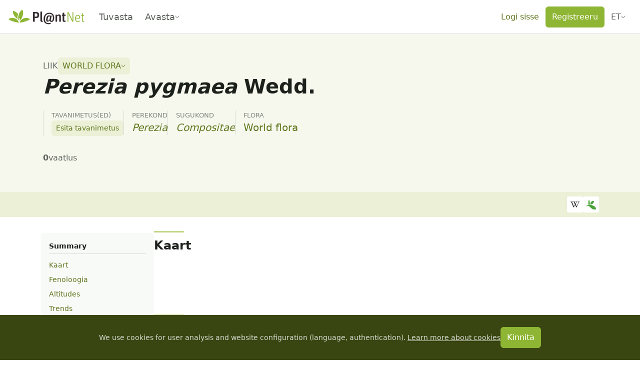

--- FILE ---
content_type: text/javascript; charset=utf-8
request_url: https://identify.plantnet.org/_nuxt/Buvvs1FF.js
body_size: 1511
content:
import{a as C,P as H,_ as P}from"./Duc3b_rJ.js";import{av as L,i as x,C as N,bX as O,c as g,o as f,b,f as E,e as r,d as D,F as K,r as V,b1 as _,O as z,q as m,Q as v,A as w,l as T,B as S,m as M,n as j,X as q,j as R,aE as F,g as J}from"./XcKVyxwn.js";class U{get(d){try{const s=localStorage.getItem(d);if(s===null)return null;const n=JSON.parse(s);return n?new Date(n.expires)<new Date?(localStorage.removeItem(d),null):n.value:null}catch{return null}}set(d,s,n){try{const c=new Date().getTime(),t=new Date(c+n*6e4);localStorage.setItem(d,JSON.stringify({value:s,expires:t}))}catch{}}}const I=new U,$=Symbol("addTab"),k=Symbol("updateTab"),A=Symbol("deleteTab"),B=Symbol("tabsProvider"),X=1e4,Z={__name:"PnTabs",props:{id:{type:String,required:!0},defaultTab:{type:String,default:void 0},contained:{type:Boolean,default:!1},sticky:{type:Boolean,default:!1},enableCache:{type:Boolean,default:!1},navItemTag:{type:String,default:"a"}},emits:["changed","clicked"],setup(l,{expose:d,emit:s}){const n=l,c=s,t=L({activeTabHash:"",lastActiveTabHash:"",tabs:[]});v(B,t),v($,a=>{t.tabs.push(a)}),v(k,(a,o)=>{const e=t.tabs.findIndex(u=>u.computedId===a);o.isActive=t.tabs[e].isActive,t.tabs[e]=o}),v(A,a=>{const o=t.tabs.findIndex(e=>e.computedId===a);t.tabs.splice(o,1)});const p=x(()=>`pn-tabs.${n.id}.cache.${window.location.host}${window.location.pathname}`),h=a=>t.tabs.find(o=>o.hash===a),i=(a,o)=>{const e=h(a);if(e){if(o&&e.isDisabled){o.preventDefault();return}if(t.lastActiveTabHash===e.hash){c("clicked",e),e.scrollToTop();return}t.tabs.forEach(u=>{u.isActive=u.hash===e.hash}),c("changed",e),t.lastActiveTabHash=t.activeTabHash=e.hash,n.enableCache&&I.set(p.value,e.hash,X)}};return N(()=>{if(t.tabs.length){if(window.addEventListener("hashchange",()=>i(window.location.hash)),h(window.location.hash)){i(window.location.hash);return}if(n.enableCache){const a=I.get(p.value);if(a!==null&&h(a)){i(a);return}}if(n.defaultTab&&h(`#${n.defaultTab}`)){i(`#${n.defaultTab}`);return}i(t.tabs[0].hash)}}),d({...O(t),selectTab:i,findTab:h}),(a,o)=>(f(),g(r(P),{id:l.id,"data-contained":l.contained,"data-sticky":l.sticky},{panels:b(()=>[m(a.$slots,"default")]),default:b(()=>[E(r(C),null,{"before-nav":b(()=>[m(a.$slots,"before-nav")]),actions:b(()=>[m(a.$slots,"actions"),m(a.$slots,`${r(t).activeTabHash}:actions`)]),default:b(()=>[(f(!0),D(K,null,V(r(t).tabs,(e,u)=>(f(),g(r(H),{key:u},{default:b(()=>[(f(),g(_(l.navItemTag),{role:"tab",class:z({"is-disabled":e.isDisabled,"is-active":e.isActive}),"aria-controls":e.paneId,"aria-selected":e.isActive,href:l.navItemTag==="a"?e.hash:null,tabindex:"0",onClick:y=>i(e.hash,y),innerHTML:e.name},null,8,["class","aria-controls","aria-selected","href","onClick","innerHTML"]))]),_:2},1024))),128))]),_:3})]),_:3},8,["id","data-contained","data-sticky"]))}},Q=["data-tab-id","aria-hidden"],ee={__name:"PnTab",props:{name:{type:String,required:!0},id:{type:String,default:void 0},lazy:{type:Boolean,default:!1},isDisabled:{type:Boolean,default:!1},isInitialActive:{type:Boolean,default:!1}},setup(l,{expose:d}){const s=l,n=w(s.isInitialActive),c=T(B),t=T($),p=T(k),h=T(A),i=s.id?s.id:s.name.toLowerCase().replace(/ /g,"-"),a=`${i}-pane`,o=w(null),e=x(()=>`#${s.isDisabled?"":i}`),u=()=>{o.value&&o.value.scrollIntoView()};return S(()=>c.activeTabHash,()=>{n.value=e.value===c.activeTabHash}),S(()=>Object.assign({},s),()=>{p(i,{name:s.name,isDisabled:s.isDisabled,hash:e.value,index:c.tabs.length,computedId:i,paneId:a})}),M(()=>{t({name:s.name,isDisabled:s.isDisabled,hash:e.value,index:c.tabs.length,computedId:i,paneId:a,scrollToTop:u})}),j(()=>{h(i)}),d({name:s.name,computedId:i,paneId:a,hash:e,isActive:n}),(y,G)=>!l.lazy||l.lazy&&r(n)?q((f(),D("section",{key:0,id:a,"data-tab-id":r(i),"aria-hidden":!r(n),class:"pn-tabs-panel",role:"tabpanel",tabindex:"-1"},[J("span",{ref_key:"topOfPaneRef",ref:o,style:{position:"relative",top:"calc(var(--header-height) * -1 - 80px)"}},null,512),m(y.$slots,"default")],8,Q)),[[F,r(n)]]):R("",!0)}};export{Z as _,ee as a};
